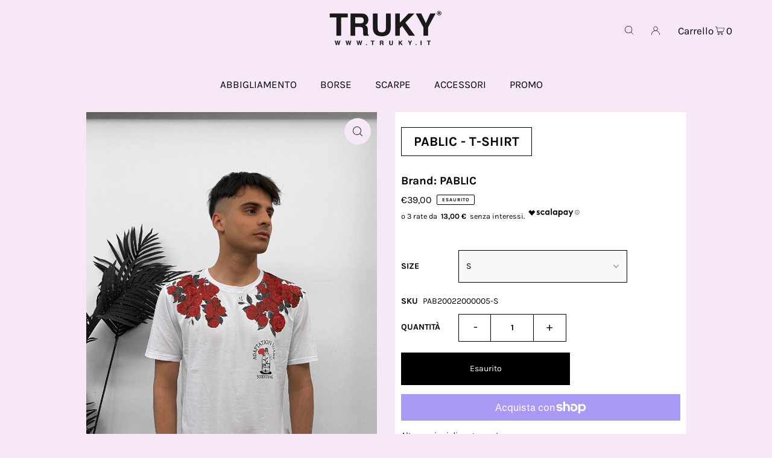

--- FILE ---
content_type: text/html; charset=utf-8
request_url: https://truky.it/products/pablic-t-shirt-2?view=listing
body_size: 198
content:


<template data-html="listing">

  <div class="ci">
  
    <div class="so icn">ESAURITO</div>
  

    <div class="prod-image image_portrait">
      
        <a href="/products/pablic-t-shirt-2" title="PABLIC - T-SHIRT">
          <div class="reveal">
  

  <div class="box-ratio" style="padding-bottom: 144.44444444444443%;">
    <img class="lazyload lazyload-fade "
      id=""
      data-src="//truky.it/cdn/shop/products/PAB20022000005-6_{width}x.png?v=1661357787"
      data-sizes="auto"data-widths="[180, 360, 540, 720, 900, 1080]"width="1800"
      height="2600"
      alt="">
  </div>
            <noscript>
              <img src="//truky.it/cdn/shop/products/PAB20022000005-6_1024x.png?v=1661357787" alt="">
            </noscript>

            
              <div class="hidden">
                <img class="lazyload lazyload-fade"
                  id=""
                  data-src="//truky.it/cdn/shop/products/PAB20022000005-1_1024x.png?v=1661357768"
                  data-sizes="auto"
                  alt="">
                <noscript>
                  <img src="//truky.it/cdn/shop/products/PAB20022000005-1_1024x.png?v=1661357768" alt="PABLIC - T-SHIRT">
                </noscript>
              </div>
            
          </div>
        </a>
          <button class="quick-view-7609805242589 product-listing__quickview-trigger js-modal-open js-quickview-trigger" type="button" name="button"
          data-wau-modal-target="quickview"
          data-product-url="/products/pablic-t-shirt-2?view=quick">
          <svg class="icon--icon-theme-search vib-center" version="1.1" xmlns="http://www.w3.org/2000/svg" xmlns:xlink="http://www.w3.org/1999/xlink" x="0px" y="0px"
     viewBox="0 0 20 20" height="18px" xml:space="preserve">
      <g class="hover-fill" fill="var(--button-text)">
        <path d="M19.8,19.1l-4.6-4.6c1.4-1.5,2.2-3.6,2.2-5.8c0-4.8-3.9-8.7-8.7-8.7S0,3.9,0,8.7s3.9,8.7,8.7,8.7
        c2.2,0,4.2-0.8,5.8-2.2l4.6,4.6c0.2,0.2,0.5,0.2,0.7,0C20.1,19.6,20.1,19.3,19.8,19.1z M1,8.7C1,4.5,4.5,1,8.7,1
        c4.2,0,7.7,3.4,7.7,7.7c0,4.2-3.4,7.7-7.7,7.7C4.5,16.4,1,13,1,8.7z"/>
      </g>
    <style>.product-listing__quickview-trigger .icon--icon-theme-search:hover .hover-fill { fill: var(--button-text);}</style>
    </svg>





        </button>
      
    </div>
  </div>

  <div class="product-details">
    <a href="/products/pablic-t-shirt-2" class="js-product-details-link">
      
        <h4>PABLIC</h4>
      
      <h3>PABLIC - T-SHIRT</h3>
    </a>

    

    
<div class="price price--listing price--sold-out "
><dl class="price__regular">
    <dt>
      <span class="visually-hidden visually-hidden--inline">Regolare</span>
    </dt>
    <dd>
      <span class="price-item price-item--regular">€39,00
</span>
    </dd>
  </dl>
  <dl class="price__sale">
    <dt>
      <span class="visually-hidden visually-hidden--inline">Sale</span>
    </dt>
    <dd>
      <span class="price-item price-item--sale">€39,00
</span>
    </dd>
    <dt>
      <span class="visually-hidden visually-hidden--inline">Regolare</span>
    </dt>
    <dd>
      <s class="price-item price-item--regular">
        
      </s>
    </dd>
  </dl>
  <dl class="price__unit">
    <dt>
      <span class="visually-hidden visually-hidden--inline">Prezzo unitario</span>
    </dt>
    <dd class="price-unit-price"><span></span><span aria-hidden="true">/</span><span class="visually-hidden">per&nbsp;</span><span></span></dd>
  </dl>
</div>


    <div class="product_listing_options">

    </div>
   
  </div>


</template>
